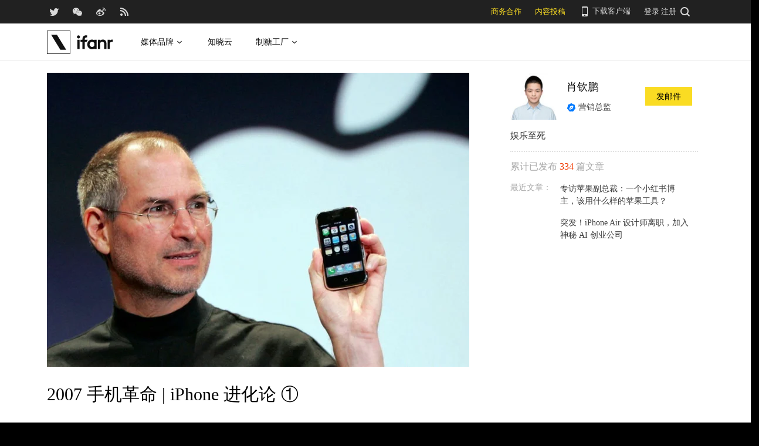

--- FILE ---
content_type: text/html; charset=UTF-8
request_url: https://www.ifanr.com/903759
body_size: 19130
content:
<!DOCTYPE html>
<html lang="zh-CN">
<head>
  <meta charset="UTF-8">
  <meta property="og:site_name" content="爱范儿" />
<meta property="og:type" content="article" />
<meta property="og:url" content="https://www.ifanr.com/903759" />
<meta property="og:title" content="2007 手机革命 | iPhone 进化论 ①" />
<meta property="og:image" content="https://s3.ifanr.com/wp-content/uploads/2017/09/img201706301549100-1.jpg" />
<meta name="weibo: article:create_at" content="2017-09-04 21:07:11" />
<meta name="weibo: article:update_at" content="2017-09-06 09:10:04" />
  <meta name="MSSmartTagsPreventParsing" content="true" />
  <meta http-equiv="imagetoolbar" content="no" />
  <meta name="robots" content="all" />
  <meta name="viewport" content="width=device-width, initial-scale=1.0, user-scalable=yes"/>
  <title> 2007 手机革命 | iPhone 进化论 ① | 爱范儿 </title>
  <link rel="shortcut icon" href="https://images.ifanr.cn/wp-content/themes/ifanr-5.0-pc/static/images/favicon.ico" />
  <link rel="dns-prefetch" href="//7tn0u2fl3q-dsn.algolia.net/">
  <link rel="dns-prefetch" href="//at.alicdn.com/">
  <link rel="dns-prefetch" href="//cdn.ifanr.cn/">
  <link rel="dns-prefetch" href="//images.ifanr.cn/">
  <link rel="dns-prefetch" href="//s3.ifanr.com/">
  <link rel="dns-prefetch" href="//sso.ifanr.com/">
  <meta name="theme-color" content="#000">
    <meta property="og:site_name" content="爱范儿" />
  <meta property="og:type" content="article" />
      <meta property="og:url" content="https://www.ifanr.com" />
      <script type="application/ld+json">
  {
    "@context": "http://schema.org",
    "@type": "Article",
    "headline":"每隔一段时间，就会有一个革命性的产品出现，然后改变一切。",
    "mainEntityOfPage": {
      "@type": "WebPage",
      "@id": "https://www.ifanr.com/903759"
    },
    "image": "https://s3.ifanr.com/wp-content/uploads/2017/09/img201706301549100-1.jpg",
    "datePublished": "2017-09-04 21:07:11",
    "dateModified":"2017-09-06 09:10:04",
    "author": {
      "@type": "Person",
      "name":"肖钦鹏"
    },
     "publisher": {
      "@type": "Organization",
      "name": "ifanr",
      "logo": {
        "@type": "ImageObject",
        "url": "https://dl.ifanr.cn/ifanr/ifanr-logo.jpg"
      }
    },
    "description": "每隔一段时间，就会有一个革命性的产品出现，然后改变一切。"
  }
  </script>

  
<!-- BEGIN Metadata added by Add-Meta-Tags WordPress plugin -->
<meta name="description" content="【iPhone 进化论 ①：苹果如何重新定义手机？】每隔一段时间，就会有一个革命性的产品出现，然后改变一切。" />
<meta name="keywords" content="ifanr, 爱范儿, 公司, apple, iphone, 手机, 苹果, 诺基亚, 黑莓, %terms%,apple,苹果,iphone,诺基亚,黑莓,手机" />
<meta property="og:site_name" content="爱范儿" />
<meta property="og:type" content="article" />
<meta property="og:title" content="2007 手机革命 | iPhone 进化论 ①" />
<meta property="og:url" content="https://www.ifanr.com/903759" />
<meta property="og:description" content="【iPhone 进化论 ①：苹果如何重新定义手机？】每隔一段时间，就会有一个革命性的产品出现，然后改变一切。" />
<meta property="og:locale" content="zh_CN" />
<meta property="og:updated_time" content="2017-09-06T09:10:04+00:00" />
<meta property="og:image" content="https://s3.ifanr.com/wp-content/uploads/2017/09/iPhone-2G_04.png" />
<meta property="og:image:secure_url" content="https://s3.ifanr.com/wp-content/uploads/2017/09/iPhone-2G_04.png" />
<meta property="og:image:width" content="1200" />
<meta property="og:image:height" content="1125" />
<meta property="og:image:type" content="image/png" />
<meta property="og:image" content="https://s3.ifanr.com/wp-content/uploads/2017/09/iPhone-2G_05.jpg" />
<meta property="og:image:secure_url" content="https://s3.ifanr.com/wp-content/uploads/2017/09/iPhone-2G_05.jpg" />
<meta property="og:image:width" content="894" />
<meta property="og:image:height" content="440" />
<meta property="og:image:type" content="image/jpeg" />
<meta property="og:image" content="https://s3.ifanr.com/wp-content/uploads/2017/09/iPhone-2G_06.png" />
<meta property="og:image:secure_url" content="https://s3.ifanr.com/wp-content/uploads/2017/09/iPhone-2G_06.png" />
<meta property="og:image:width" content="1908" />
<meta property="og:image:height" content="1362" />
<meta property="og:image:type" content="image/png" />
<meta property="og:image" content="https://s3.ifanr.com/wp-content/uploads/2017/09/iPhone-2G_07.jpg" />
<meta property="og:image:secure_url" content="https://s3.ifanr.com/wp-content/uploads/2017/09/iPhone-2G_07.jpg" />
<meta property="og:image:width" content="720" />
<meta property="og:image:height" content="1074" />
<meta property="og:image:type" content="image/jpeg" />
<meta property="og:image" content="https://s3.ifanr.com/wp-content/uploads/2017/09/iPhone-2G_08.jpg" />
<meta property="og:image:secure_url" content="https://s3.ifanr.com/wp-content/uploads/2017/09/iPhone-2G_08.jpg" />
<meta property="og:image:width" content="720" />
<meta property="og:image:height" content="1074" />
<meta property="og:image:type" content="image/jpeg" />
<meta property="og:image" content="https://s3.ifanr.com/wp-content/uploads/2017/09/P1.gif" />
<meta property="og:image:secure_url" content="https://s3.ifanr.com/wp-content/uploads/2017/09/P1.gif" />
<meta property="og:image:width" content="400" />
<meta property="og:image:height" content="322" />
<meta property="og:image:type" content="image/gif" />
<meta property="og:image" content="https://s3.ifanr.com/wp-content/uploads/2017/09/iPhone-2G_09.jpg" />
<meta property="og:image:secure_url" content="https://s3.ifanr.com/wp-content/uploads/2017/09/iPhone-2G_09.jpg" />
<meta property="og:image:width" content="900" />
<meta property="og:image:height" content="675" />
<meta property="og:image:type" content="image/jpeg" />
<meta property="og:image" content="https://s3.ifanr.com/wp-content/uploads/2017/09/iPhone-2G_10.jpg" />
<meta property="og:image:secure_url" content="https://s3.ifanr.com/wp-content/uploads/2017/09/iPhone-2G_10.jpg" />
<meta property="og:image:width" content="800" />
<meta property="og:image:height" content="600" />
<meta property="og:image:type" content="image/jpeg" />
<meta property="og:image" content="https://s3.ifanr.com/wp-content/uploads/2017/09/iPhone-2G_11.jpg" />
<meta property="og:image:secure_url" content="https://s3.ifanr.com/wp-content/uploads/2017/09/iPhone-2G_11.jpg" />
<meta property="og:image:width" content="1200" />
<meta property="og:image:height" content="675" />
<meta property="og:image:type" content="image/jpeg" />
<meta property="og:image" content="https://s3.ifanr.com/wp-content/uploads/2017/09/iPhone-2G_12.jpg" />
<meta property="og:image:secure_url" content="https://s3.ifanr.com/wp-content/uploads/2017/09/iPhone-2G_12.jpg" />
<meta property="og:image:width" content="720" />
<meta property="og:image:height" content="439" />
<meta property="og:image:type" content="image/jpeg" />
<meta property="og:image" content="https://s3.ifanr.com/wp-content/uploads/2017/09/iPhone-Cover.jpg" />
<meta property="og:image:secure_url" content="https://s3.ifanr.com/wp-content/uploads/2017/09/iPhone-Cover.jpg" />
<meta property="og:image:width" content="1200" />
<meta property="og:image:height" content="750" />
<meta property="og:image:type" content="image/jpeg" />
<meta property="og:image" content="https://s3.ifanr.com/wp-content/uploads/2017/09/iPhone-2G_13.jpg" />
<meta property="og:image:secure_url" content="https://s3.ifanr.com/wp-content/uploads/2017/09/iPhone-2G_13.jpg" />
<meta property="og:image:width" content="1200" />
<meta property="og:image:height" content="800" />
<meta property="og:image:type" content="image/jpeg" />
<meta property="og:image" content="https://s3.ifanr.com/wp-content/uploads/2017/09/img201706301549100-1.jpg" />
<meta property="og:image:secure_url" content="https://s3.ifanr.com/wp-content/uploads/2017/09/img201706301549100-1.jpg" />
<meta property="og:image:width" content="1024" />
<meta property="og:image:height" content="713" />
<meta property="og:image:type" content="image/jpeg" />
<meta property="article:published_time" content="2017-09-04T21:07:11+00:00" />
<meta property="article:modified_time" content="2017-09-06T09:10:04+00:00" />
<meta property="article:author" content="https://www.ifanr.com/author/xiaoqinpeng" />
<meta property="article:publisher" content="https://www.ifanr.com/" />
<meta property="article:section" content="公司" />
<meta property="article:tag" content="ifanr" />
<meta property="article:tag" content="爱范儿" />
<meta property="article:tag" content="公司" />
<meta property="article:tag" content="apple" />
<meta property="article:tag" content="iphone" />
<meta property="article:tag" content="手机" />
<meta property="article:tag" content="苹果" />
<meta property="article:tag" content="诺基亚" />
<meta property="article:tag" content="黑莓" />
<meta property="article:tag" content="%terms%" />
<meta property="article:tag" content="apple" />
<meta property="article:tag" content="苹果" />
<meta property="article:tag" content="iphone" />
<meta property="article:tag" content="诺基亚" />
<meta property="article:tag" content="黑莓" />
<meta property="article:tag" content="手机" />
<meta name="twitter:card" content="summary_large_image" />
<meta name="twitter:site" content="@ifanr" />
<meta name="twitter:title" content="2007 手机革命 | iPhone 进化论 ①" />
<meta name="twitter:description" content="【iPhone 进化论 ①：苹果如何重新定义手机？】每隔一段时间，就会有一个革命性的产品出现，然后改变一切。" />
<meta name="twitter:image:src" content="https://s3.ifanr.com/wp-content/uploads/2017/09/iPhone-2G_04.png" />
<meta name="twitter:image:width" content="1200" />
<meta name="twitter:image:height" content="1125" />
<!-- END Metadata added by Add-Meta-Tags WordPress plugin -->

<link rel='dns-prefetch' href='//images.ifanr.cn' />
<link rel='dns-prefetch' href='//s.w.org' />
<link rel='dns-prefetch' href='//s3.ifanr.com' />
<link rel='stylesheet' id='videojs-css'  href='https://images.ifanr.cn/wp-content/plugins/more-editor-style/editor-function-button-style.css?ver=4.9.9' type='text/css' media='all' />
<link rel='stylesheet' id='doge-style-css'  href='//images.ifanr.cn/wp-content/themes/ifanr-5.0-pc/static/dist/app-85e04f4bc4.min.css?ver=4.9.9' type='text/css' media='all' />
<link rel='stylesheet' id='widgetbuzz-css'  href='//images.ifanr.cn/wp-content/plugins/ifanr-widget-buzz/dist/build/buzz.auto_create_ts_1446046962.css?ver=4.9.9' type='text/css' media='all' />
<link rel='https://api.w.org/' href='https://www.ifanr.com/wp-json/' />
<link rel="EditURI" type="application/rsd+xml" title="RSD" href="https://www.ifanr.com/xmlrpc.php?rsd" />
<link rel="wlwmanifest" type="application/wlwmanifest+xml" href="https://images.ifanr.cn/wp-includes/wlwmanifest.xml" /> 
<link rel='prev' title='微信推出中老年专用小程序，要让科技连接更多群体' href='https://www.ifanr.com/902790' />
<link rel='next' title='在系统安全方面，Android 8.0 做出了一些重要改变' href='https://www.ifanr.com/903926' />
<link rel="canonical" href="https://www.ifanr.com/903759" />
<link rel="alternate" type="application/json+oembed" href="https://www.ifanr.com/wp-json/oembed/1.0/embed?url=https%3A%2F%2Fwww.ifanr.com%2F903759" />
<link rel="alternate" type="text/xml+oembed" href="https://www.ifanr.com/wp-json/oembed/1.0/embed?url=https%3A%2F%2Fwww.ifanr.com%2F903759&#038;format=xml" />
<script type="b7c3fbce6e05bba0ef7e26a2-text/javascript">
/* Try to get out of frames! */
var isAppsoWebsite = /^https?:\/\/(www\.)?ifanr\.com\/app\/?/.test(document.location.href);
if (window.top != window.self && !isAppsoWebsite) {
  window.top.location = self.location.href;
}

var ga = ga || function() {(ga.q = ga.q || []).push(arguments)};

var STATIC_URL = "https://images.ifanr.cn/wp-content/themes/ifanr-5.0-pc/static/";
var POST_DEFAULT_THUMBNAIL_SMALL = "https://images.ifanr.cn/wp-content/themes/ifanr-5.0-pc/static/images/ifanr/article-default-thumbnail-small.jpg";
var POST_DEFAULT_THUMBNAIL_MIDDLE = "https://images.ifanr.cn/wp-content/themes/ifanr-5.0-pc/static/images/ifanr/article-default-thumbnail-middle.jpg";
var IMG_LARGE = "720",
    IMG_MEDIUM = "320",
    IMG_SMALL = "260",
    IMG_XSMALL = "100";
</script>
  

  <script type="b7c3fbce6e05bba0ef7e26a2-text/javascript">
    USER = {};
    USER.SSO_URL_MYACCOUNT = 'https://sso.ifanr.com/myaccount/';
    USER.SSO_URL_LOGIN = 'https://sso.ifanr.com/embed/login/' + '?referer=' + location.origin;
    USER.SSO_URL_REGISTER = 'https://sso.ifanr.com/embed/login/#register' + '?referer=' + location.origin;
    USER.SSO_URL_LOGOUT = '';
    USER.SSO_USER_ACTIVITY = 'https://sso.ifanr.com/myactivity/';

    IFR = {};
    IFR.apiUrl = '/api/v3.0/';
    IFR.staticUrl = "https://images.ifanr.cn/wp-content/themes/ifanr-5.0-pc/static/"
    IFR.slideNum = 3;
    IFR.apiNonce = {
      appkey: 'lI5287M8UyxBI98U2YKq',
      timestamp: '1768678233',
      sign: 'f3642139bd2fb7aa2b9599e04ed39f15'
    };
    IFR.ssoHost = 'https://sso.ifanr.com/';

    IFR.COLLECTION_LOAD_MORE_URL = '';

      </script>

  

</head>

<body class="post-template-default single single-post postid-903759 single-format-standard" data-component="TextClamp">
  <div class="page-body">

        <div id="progress-bar"><div class="white"></div><div class="red"></div></div>

    <div class="sidebar-drawer-menu-overlay js-drawer-menu-overlay--hide"
    data-component="DrawerMenuOverlay">
  <div class="sidebar-drawer-menu">
    <header class="sidebar-drawer-menu__title menu-wrap-seprator">分类</header>
    <div class="menu-wrap">
      <ul>
                <li class="menu-wrap__item menu-wrap-seprator"><a href="https://www.ifanr.com/category/aigc">AIGC</a></li>
                <li class="menu-wrap__item menu-wrap-seprator"><a href="https://www.ifanr.com/category/cartoon-saloon">Cartoon Saloon</a></li>
                <li class="menu-wrap__item menu-wrap-seprator"><a href="https://www.ifanr.com/category/ces2018">CES 2018</a></li>
                <li class="menu-wrap__item menu-wrap-seprator"><a href="https://www.ifanr.com/category/cesaisa">CES Asia</a></li>
                <li class="menu-wrap__item menu-wrap-seprator"><a href="https://www.ifanr.com/category/ces2019">CES2019</a></li>
                <li class="menu-wrap__item menu-wrap-seprator"><a href="https://www.ifanr.com/category/ifanq">ifanQ</a></li>
                <li class="menu-wrap__item menu-wrap-seprator"><a href="https://www.ifanr.com/category/top-rank">ifanRank</a></li>
                <li class="menu-wrap__item menu-wrap-seprator"><a href="https://www.ifanr.com/category/ifanrank">ifanrank</a></li>
                <li class="menu-wrap__item menu-wrap-seprator"><a href="https://www.ifanr.com/category/top-rank/ifanrank-top-rank">ifanRank</a></li>
                <li class="menu-wrap__item menu-wrap-seprator"><a href="https://www.ifanr.com/category/ifanrank-2018">ifanRank 2018</a></li>
                <li class="menu-wrap__item menu-wrap-seprator"><a href="https://www.ifanr.com/category/mindtalk">MindTalk</a></li>
                <li class="menu-wrap__item menu-wrap-seprator"><a href="https://www.ifanr.com/category/mwc-2018">MWC 2018</a></li>
                <li class="menu-wrap__item menu-wrap-seprator"><a href="https://www.ifanr.com/category/interviews">专访</a></li>
                <li class="menu-wrap__item menu-wrap-seprator"><a href="https://www.ifanr.com/category/product">产品</a></li>
                <li class="menu-wrap__item menu-wrap-seprator"><a href="https://www.ifanr.com/category/people">人物</a></li>
                <li class="menu-wrap__item menu-wrap-seprator"><a href="https://www.ifanr.com/category/business">公司</a></li>
                <li class="menu-wrap__item menu-wrap-seprator"><a href="https://www.ifanr.com/category/candysign">制糖工厂</a></li>
                <li class="menu-wrap__item menu-wrap-seprator"><a href="https://www.ifanr.com/category/%e5%95%86%e4%b8%9a">商业</a></li>
                <li class="menu-wrap__item menu-wrap-seprator"><a href="https://www.ifanr.com/category/%e5%9b%be%e8%ae%b0">图记</a></li>
                <li class="menu-wrap__item menu-wrap-seprator"><a href="https://www.ifanr.com/category/%e5%a5%bd%e8%8e%b1%e5%9d%9e">好莱坞</a></li>
                <li class="menu-wrap__item menu-wrap-seprator"><a href="https://www.ifanr.com/category/%e5%b0%8f%e7%a8%8b%e5%ba%8f">小程序</a></li>
                <li class="menu-wrap__item menu-wrap-seprator"><a href="https://www.ifanr.com/category/%e5%b9%bf%e5%91%8a">广告</a></li>
                <li class="menu-wrap__item menu-wrap-seprator"><a href="https://www.ifanr.com/category/%e6%96%87%e5%a8%b1">文娱</a></li>
                <li class="menu-wrap__item menu-wrap-seprator"><a href="https://www.ifanr.com/category/innovation">新创</a></li>
                <li class="menu-wrap__item menu-wrap-seprator"><a href="https://www.ifanr.com/category/%e6%96%b0%e6%b6%88%e8%b4%b9">新消费</a></li>
                <li class="menu-wrap__item menu-wrap-seprator"><a href="https://www.ifanr.com/category/ifanrnews">早报</a></li>
                <li class="menu-wrap__item menu-wrap-seprator"><a href="https://www.ifanr.com/category/evaluation">模范评测</a></li>
                <li class="menu-wrap__item menu-wrap-seprator"><a href="https://www.ifanr.com/category/%e6%b1%bd%e8%bd%a6">汽车</a></li>
                <li class="menu-wrap__item menu-wrap-seprator"><a href="https://www.ifanr.com/category/game-special">游戏</a></li>
                <li class="menu-wrap__item menu-wrap-seprator"><a href="https://www.ifanr.com/category/ifanr">爱范儿</a></li>
                <li class="menu-wrap__item menu-wrap-seprator"><a href="https://www.ifanr.com/category/special">特稿</a></li>
                <li class="menu-wrap__item menu-wrap-seprator"><a href="https://www.ifanr.com/category/life">生活</a></li>
                <li class="menu-wrap__item menu-wrap-seprator"><a href="https://www.ifanr.com/category/%e7%a1%ac%e4%bb%b6">硬件</a></li>
                <li class="menu-wrap__item menu-wrap-seprator"><a href="https://www.ifanr.com/category/tangzhi">糖纸</a></li>
                <li class="menu-wrap__item menu-wrap-seprator"><a href="https://www.ifanr.com/category/tangzhi-evaluation">糖纸众测</a></li>
                <li class="menu-wrap__item menu-wrap-seprator"><a href="https://www.ifanr.com/category/%e8%8c%83%e8%af%84">范评</a></li>
                <li class="menu-wrap__item menu-wrap-seprator"><a href="https://www.ifanr.com/category/intelligentcar">董车会</a></li>
                <li class="menu-wrap__item menu-wrap-seprator"><a href="https://www.ifanr.com/video">视频</a></li>
                <li class="menu-wrap__item menu-wrap-seprator"><a href="https://www.ifanr.com/category/%e8%ae%be%e8%ae%a1">设计</a></li>
                <li class="menu-wrap__item menu-wrap-seprator"><a href="https://www.ifanr.com/category/review">评测</a></li>
                <li class="menu-wrap__item menu-wrap-seprator"><a href="https://www.ifanr.com/category/%e8%bd%af%e4%bb%b6">软件</a></li>
                <li class="menu-wrap__item menu-wrap-seprator"><a href="https://www.ifanr.com/category/future">近未来</a></li>
              </ul>
            <div class="special-section">
              </div>
    </div>
  </div>
</div>
          <header class="c-global-header" data-component="Navbar" role="navigation" aria-label="网站导航">
      <div class="c-header-sns" data-component="UserPanel">
  <div class="c-header-sns__wrapper">
    <div class="c-header-sns__icons">
      <a class="ifanrx ifanrx-twitter1"
         href="https://x.com/ifanr"
         aria-label="爱范儿官方 Twitter"
         ga-bind="click" ga-action="Clicktwitter" ga-category="ArticlePage_Topbar" ga-label="TwitterButton"></a>
      <a class="ifanrx ifanrx-wechat1"
         href="https://www.ifanr.com/weixin"
         aria-label="爱范儿官方微信"
         ga-bind="click" ga-action="ClickWeChat" ga-category="ArticlePage_Topbar" ga-label="WeChatButton"></a>
      <a class="ifanrx ifanrx-weibo1"
         href="http://weibo.com/ifanr"
         aria-label="爱范儿官方微博"
         ga-bind="click" ga-action="ClickWeibo" ga-category="ArticlePage_Topbar" ga-label="WeiboButton"></a>
      <a class="ifanrx ifanrx-rss1"
         href="https://www.ifanr.com/feed"
         aria-label="爱范儿 RSS"
         ga-bind="click" ga-action="ClicktRss" ga-category="ArticlePage_Topbar" ga-label="RssButton"></a>
    </div>
    <div class="c-header-sns__about">
      <a class="c-header-navbar__cooperation" href="https://www.ifanr.com/adinfo" ga-category="ArticlePage_Topbar"
         ga-bind="click" ga-category="Bar" ga-action="Cooperation">商务合作</a>
      <a class="c-header-navbar__report" href="https://www.ifanr.com/about/contribute/" ga-category="ArticlePage_Topbar"
         ga-bind="click" ga-category="Bar" ga-action="Report">内容投稿</a>
      <div class="c-header-sns__about--hover" href="javascript:;">
        <a href="/ifanr-app-download/" target="_blank" ga-category="ArticlePage_Topbar" ga-bind="click">
          <i class="ifanrx ifanrx-phone icon-phone"></i>
          下载客户端
        </a>
        <div class="c-download-client o-navbar-tooltip" ga-bind="hover" ga-action="" ga-category="ArticlePage_Topbar">
          <img src="https://images.ifanr.cn/wp-content/themes/ifanr-5.0-pc/static/images/ifanr-app.png" alt="下载客户端">
          <div class="o-navbar-tooltip__spliter"></div>
          <img src="https://images.ifanr.cn/wp-content/themes/ifanr-5.0-pc/static/images/ifanr/ifanr-nav-logo.svg" alt="爱范儿 logo">
        </div>
      </div>
      <ul class="c-global-navbar__user c-user-bar" data-component="SSOUser">
        <li class="js-navbar-user-unauthenticated c-user-bar__unauthenticated">
          <div class="c-global-navbar-login js-button-login" ga-bind="click" ga-category="Login" ga-action="ClickLogin"
             ga-label="LoginButton" role="link" aria-label="登录">登录</div>
        </li>
        <li class="js-navbar-user-unauthenticated c-user-bar__unauthenticated">
          <div class="c-global-navbar-login js-button-register" ga-bind="click" ga-category="ArticlePage_Topbar"
             ga-action="ToSign-up" ga-label="Sign-upButton" role="link" aria-label="注册">注册</div>
        </li>
        <li class="js-navbar-user-authenticated c-user-bar__authenticated is-hidden">
          <img class="js-user-avatar c-user-bar__avatar" src="" ga-bind="click" ga-category="ArticlePage_Topbar"
               ga-action="Profile" ga-label="enter">
        </li>
        <div class="user-panel hidden">
  <div class="user-card">
    <div class="user-info">
      <img class="user-info__avatar" src="#" alt="" ga-bind="click" ga-category="Head" ga-action="Profile" ga-label="avator">
      <div class="user-info__nickname-email">
        <span class="user-info__nickname"></span>
        <span class="user-info__email"></span>
      </div>
      <a href="https://sso.ifanr.com/myaccount/" target="_blank" class="cover-block">
      
      </a>
    </div>
    <ul class="user-nav">
      <li><a href="https://sso.ifanr.com/myactivity/" ga-bind="click" ga-category="Head" ga-action="Profile" ga-label="myrecent" target="_blank">我的动态</a></li>
      <li><a href="https://sso.ifanr.com/mymessage/" ga-bind="click" ga-category="Head" ga-action="Profile" ga-label="notice" target="_blank">消息中心<span class="notification-count"></span></a></li>
      <li><a href="https://sso.ifanr.com/mycollection/" ga-bind="click" ga-category="Head" ga-action="Profile" ga-label="mycollection" target="_blank">我的收藏</a></li>
      <li><a href="https://sso.ifanr.com/myaccount/" ga-bind="click" ga-category="Head" ga-action="Profile" ga-label="mysetting" target="_blank">账户设置</a></li>
    </ul>
    <a href="https://sso.ifanr.com/logout/" class="user-card__logout-link" ga-bind="click" ga-category="Head" ga-action="Profile" ga-label="logout">退出登录</a>
  </div>
</div>      </ul>
      <div class="c-header-navbar__search">
        <a href="javascript:;" aria-label="搜索">
          <i class="js-navbar-search-btn ifanrx ifanrx-search" ga-bind="click" ga-category="ArticlePage_Topbar"
             ga-action="search" ga-label="searchbutton"></i>
        </a>
      </div>
    </div>
  </div>
</div>

  
      <div class="c-header-navbar c-header-navbar__white" data-component="Navbar">
  <div class="c-header-navbar__content" role="navigation" aria-label="网站导航">
    <div class="c-header-navbar－content__left">
      <a href="https://www.ifanr.com/" ga-bind="click" ga-category="ArticlePage_Header" ga-action="Clickifanr" ga-label="ifanr Button" aria-label="返回首页">
        <img class="c-header-navbar__logo" src="https://images.ifanr.cn/wp-content/themes/ifanr-5.0-pc/static/images/ifanr/ifanr-white-logo.svg" alt="爱范儿 LOGO">
      </a>
      <ul class="c-header-navigation">
        <li class="c-header-navigation__item" style="cursor: default">
          媒体品牌
          <img class="c-header-navigation__item-arrow" src="https://images.ifanr.cn/wp-content/themes/ifanr-5.0-pc/static/images/navbar-arrow-dark.svg" />
          <div class="c-header-navigation__item-panel-box" style="width: 1120px; left: -160px">
            <div class="c-header-navigation__item-panel">
              <div class="c-qrcode-box">
                <img class="c-qrcode-box__img" src="https://images.ifanr.cn/wp-content/themes/ifanr-5.0-pc/static/images/qrcode/ifanr.png" />
                <div class="c-qrcode-box__brand">爱范儿</div>
                <div class="c-qrcode-box__description">关注明日产品的数字潮牌</div>
              </div>
              <div class="c-qrcode-box">
                <img class="c-qrcode-box__img" src="https://images.ifanr.cn/wp-content/themes/ifanr-5.0-pc/static/images/qrcode/appso.png" />
                <div class="c-qrcode-box__brand">APPSO</div>
                <div class="c-qrcode-box__description">先进工具，先知先行，AIGC 的灵感指南</div>
              </div>
              <div class="c-qrcode-box">
                <img class="c-qrcode-box__img" src="https://images.ifanr.cn/wp-content/themes/ifanr-5.0-pc/static/images/qrcode/dongchehui.png" />
                <div class="c-qrcode-box__brand">董车会</div>
                <div class="c-qrcode-box__description">造车新时代，明日出行家</div>
              </div>
              <div class="c-qrcode-box">
                <img class="c-qrcode-box__img" src="https://images.ifanr.cn/wp-content/themes/ifanr-5.0-pc/static/images/qrcode/coolbuy.png" />
                <div class="c-qrcode-box__brand">玩物志</div>
                <div class="c-qrcode-box__description">探索城市新生活方式，做你的明日生活指南</div>
              </div>
            </div>
          </div>
        </li>
        <li class="c-header-navigation__item">
          <a href="https://cloud.minapp.com/?utm_source=ifanr&utm_medium=navigation" target="_blank" ga-bind="click" ga-category="MainPage_Header" ga-action="ClickCloudminapp" ga-label="CloudMinapp Button">知晓云</a>
        </li>
        <li class="c-header-navigation__item" style="cursor: default">
          制糖工厂
          <img class="c-header-navigation__item-arrow" src="https://images.ifanr.cn/wp-content/themes/ifanr-5.0-pc/static/images/navbar-arrow-dark.svg" />
          <div class="c-header-navigation__item-panel-box" style="width: 374px; left: -20px">
            <div class="c-header-navigation__item-panel" style="bottom: 45px">
              <div class="c-candysign-box">
                <div>
                  <img class="c-candysign-box__logo" src="https://images.ifanr.cn/wp-content/themes/ifanr-5.0-pc/static/images/navbar-candysign-logo.svg" />
                  <span>扫描小程序码，了解更多</span>
                  <img class="c-candysign-box__arrow" src="https://images.ifanr.cn/wp-content/themes/ifanr-5.0-pc/static/images/navbar-candysign-arrow.svg" />
                </div>
                <img class="c-candysign-box__qrcode" src="https://images.ifanr.cn/wp-content/themes/ifanr-5.0-pc/static/images/qrcode/candysign.png" />
              </div>
            </div>
          </div>
        </li>
      </ul>
    </div>
  </div>
</div>
  
  <div class="c-content-search c-content-search_modal" data-component="Search" role="search" aria-label="搜索">
  <div class="c-content-search__input">
    <i class="c-content-search__close ifanrx ifanrx-guanbi-sousuolan js-search-close-btn"></i>
    <input class="js-modal-search-input" type="input" name="" placeholder="请输入关键字" data-query="">
    <i class="c-content-search__search ifanrx ifanrx-sousuo-sousuolan js-modal-search-btn" href=""></i>
  </div>
  <div class="clearfix c-content-search__empty-box is-hidden js-search-empty">
    <div class="c-content-hot__search">
      <div class="c-content-hot__label">热门搜索</div>
        <ul class="c-header-search__hot-word">
        </ul>
    </div>
      </div>
  <div class="c-content-search__result js-search-result is-hidden" role="list" aria-label="搜索结果">
      <p class="c-content-search-result__title">为您查询到 <span class="js-search-result-count"></span> 篇文章</p>
      <ul class="js-search-result-list"></ul>
      <button class="c-search-load-more js-search-load-more">加载更多</button>
  </div>
  <div class="c-content-search__loading js-search-loading"></div>
</div></header>    
      <div class="o-single-wrapper ">
    <div class="o-single" data-category="公司">
      <div class="o-single-content" id="article-content-wrapper">
        <div class="o-single-content__body o-single-content__body--main">
                    <div id="article-header" class="o-single-content__header">
            <img src="https://s3.ifanr.com/wp-content/uploads/2017/09/img201706301549100-1.jpg!720" alt="" width="100%">
          </div>
                    <div class="o-single-content__body c-single-normal__header" id="content-meta-header">
            <div class="o-single-normal-content">
              <h1 class="c-single-normal__title">2007 手机革命 | iPhone 进化论 ①</h1>
            </div>
          </div>
          <div class="o-single-content__body__content">
              <div id="ArticleContentMeta" data-component="ArticleContentMeta">
  <div class="c-meta-share__left">
    <div class="c-article-header-meta" role="group" aria-label="文章信息">
      <a class="text-link" href="https://www.ifanr.com/category/business" ga-bind="click" ga-action="ClickCategory" ga-category="ArticlePage_Category" ga-label="ArticlePage_CategoryButton" target="_blank" aria-label="文章分类">
        <p class="c-article-header-meta__category">公司</p>
      </a>
      <p class="c-article-header-meta__time"
         data-timestamp="1504530431" aria-label="发布时间">2017-09-04 21:07</p>
    </div>
  </div>
  <div class="c-meta-share__right">
    <aside>
      <div class="c-article-count" data-post-id="903759"><p class="js-placeholder-comments-counter"> - </p> 评论</div>
      <div
          class="c-social-bar c-social-bar--horizontal c-social-bar--circle c-social-bar--sqaured c-single-video-share-bar__medias"
          data-component="SocialBar"
          data-post-id="903759">
        <button class="c-social-bar__icon c-social-bar__icon--comment js-goto-comments" aria-label="查看评论"></button>

        <div class="social-bar--horizontal_divider"></div>

        <a class="c-social-bar__icon c-social-bar__icon--weibo" ga-bind="click" ga-category="SharePage_Top" ga-action="ClickShareLinkButton" ga-label="T_WeiboButton"
           href="http://v.t.sina.com.cn/share/share.php?url=https://www.ifanr.com/903759&title=2007 手机革命 | iPhone 进化论 ①" target="_blank" rel="nofollow noopener noreferrer" aria-label="分享到微博"></a>
        <div class="c-social-bar__icon c-social-bar__icon--wechat" ga-bind="hover" ga-category="SharePage_Top" ga-action="ClickShareLinkButton" ga-label="T_WechatButton">
          <div class="c-social-bar__icon--wechat__qrcode c-popup-qrcode">
            <div class="c-popup-qrcode__title">分享到微信</div>
            <div class="js-qrcode" data-qrcode-class="c-popup-qrcode__image"></div>
            <div class="c-popup-qrcode__hint">使用微信扫码将网页分享到微信</div>
          </div>
        </div>
        <a class="c-social-bar__icon c-social-bar__icon--twitter" ga-bind="click" ga-category="SharePage_Top" ga-action="ClickShareLinkButton" ga-label="T_TwitterButton"
           href="https://twitter.com/intent/tweet?button_hashtag=ifanr&text=2007 手机革命 | iPhone 进化论 ①&url=https://www.ifanr.com/903759"
           target="_blank" rel="nofollow noopener noreferrer" aria-label="分享到 Twitter"></a>
        <a class="c-social-bar__icon c-social-bar__icon--linkedin" ga-bind="click" ga-category="SharePage_Top" ga-action="ClickShareLinkButton" ga-label="T_LinkedinButton"
           href="https://www.linkedin.com/shareArticle?title=2007 手机革命 | iPhone 进化论 ①&url=https://www.ifanr.com/903759&summary=&source=ifanr"
           target="_blank" rel="nofollow noopener noreferrer" aria-label="分享到 LinkedIn"></a>
      </div>
    </aside>
  </div>
</div>
          </div>
            
<article class="o-single-content__body__content c-article-content s-single-article js-article">
  
<blockquote><p><strong>新 iPhone 发布在即，这也是 iPhone 发布的第十个年头。这十年来，手机市场发生了翻天覆地的变化，唯有 iPhone 在不断进化，一直立于不败之地。iPhone 究竟有什么魅力，能支撑起市值超过 8400 亿美金的苹果？</strong></p>
<p>&nbsp;</p>
<p><strong>爱范儿（微信号：ifanr）选取了历代 iPhone 中的代表，希望通过这一系列回顾，带你一起探寻 iPhone 十年来的进化轨迹。</strong></p></blockquote>
<p><img class="aligncenter wp-image-903836 size-full" src="https://s3.ifanr.com/wp-content/uploads/2017/09/iPhone-2G_12.jpg!720" width="720" height="439" srcset="https://s3.ifanr.com/wp-content/uploads/2017/09/iPhone-2G_12.jpg!720 720w, https://s3.ifanr.com/wp-content/uploads/2017/09/iPhone-2G_12-360x220.jpg 360w" sizes="(max-width: 720px) 100vw, 720px" /></p>
<p>还记得第一次见到 iPhone 是什么时候吗？</p>
<p>我第一次见到 iPhone 的时候还在上初中，当时国内某本数码杂志上有过寥寥数页的介绍，草草翻完之后，我对智能手机有了全新的认识：</p>
<blockquote><p>iPhone 居然会根据环境自动调节屏幕亮度，太™智能了！</p></blockquote>
<p>同学一脸不屑地 diss 我：</p>
<blockquote><p>苹果？那个做 MP3 的？要我就买诺基亚 N95！</p></blockquote>
<p>2007 年，有一部双侧滑盖手机不知道是多少中学生的梦想。触控屏的体验太糟糕了，以致于没多人相信 iPhone 能做出一部体验优秀的触屏手机。<a href="https://techcrunch.com/2007/06/07/the-futurist-we-predict-the-iphone-will-bomb/">著名科技媒体 TechCrunch 当时评论道</a>：</p>
<blockquote><p>拿虚拟键盘发短讯、写邮件就像在用拨盘电话一样。如果当有人因为选择 iPhone、放弃黑莓而感到后悔时，请不要太惊讶，因为他们每天在路上都要多花一个钟头来打字。</p></blockquote>
<p><img class="aligncenter wp-image-903779 size-full" src="https://s3.ifanr.com/wp-content/uploads/2017/09/iPhone-2G_04.png!720" width="1200" height="1125" srcset="https://s3.ifanr.com/wp-content/uploads/2017/09/iPhone-2G_04.png!720 1200w, https://s3.ifanr.com/wp-content/uploads/2017/09/iPhone-2G_04-360x338.png 360w, https://s3.ifanr.com/wp-content/uploads/2017/09/iPhone-2G_04-768x720.png 768w, https://s3.ifanr.com/wp-content/uploads/2017/09/iPhone-2G_04-1024x960.png 1024w" sizes="(max-width: 1200px) 100vw, 1200px" /></p>
<p style="text-align: center;">（iPhone 初代与它同期的对手们，图片来源：<a href="http://www.gsmarena.com/results.php3?nYearMin=2006&amp;nYearMax=2007&amp;nPriceMin=200&amp;nPriceMax=450">Gsmarena</a>）</p>
<p>就连苹果，一开始也不想做触屏手机。</p>
<p>当时苹果内部有两套解决方案，一套是由「iPod 之父」托尼·法戴尔（Tony Fadell）操刀的 iPhone P1，主要是通过实体滚轮进行操控；另一套方案则是前苹果高级副总裁斯科特·福斯托尔（Scott Forstall）领导，他选择了新颖的「全触屏」作为交互手段——经过激烈的斗争之后，这场苹果公司的「内战」最终以 P2 的胜利而告终。</p>
<p>2017 年初，爆料人<a href="http://sonnydickson.com/2017/01/06/the-ipod-based-interface-that-lost-out-to-ios-for-the-iphone/">桑尼·迪克森（Sonny Dickson）</a>演示了一段 iPhone P1 的工程机录像，要是 iPhone 采用滚轮式操作的话，大概是这样的：</p>
<p><img class="aligncenter wp-image-903784 size-full" src="https://s3.ifanr.com/wp-content/uploads/2017/09/P1.gif" width="400" height="322" srcset="https://s3.ifanr.com/wp-content/uploads/2017/09/P1.gif 400w, https://s3.ifanr.com/wp-content/uploads/2017/09/P1-360x290.gif 360w" sizes="(max-width: 400px) 100vw, 400px" /></p>
<p style="text-align: center;">（初代 iPhone 的滚轮模式操作，图片来源：<a href="https://www.youtube.com/watch?v=0eJZH-nkKP8">YouTube</a>）</p>
<p>没有人想要一部这么难用的 iPhone 吧？</p>
<blockquote><p>想详细了解 iPhone 是怎么诞生的？关注<strong>爱范儿（微信号：ifanr）</strong>，回复<strong>「诞生记」</strong>，获取更多 iPhone 开发内幕</p></blockquote>
<p>2007 年 1 月 9 日，乔布斯带着还有一大堆 Bug 没解决的 iPhone 召开了盛大的发布会。</p>
<p>在此之前，他已经整整练习了五天，每一天 iPhone 都会出现各种各样的 Bug，不是断网就是死机，甚至直接关机黑屏——如果不按照既定的流程操作，iPhone 就会出现问题，<a href="http://www.nytimes.com/2013/10/06/magazine/and-then-steve-said-let-there-be-an-iphone.html?pagewanted=all">当时的情况非常糟糕</a>：</p>
<blockquote><p>iPhone 可以播放歌曲或者视频的一部分，但要完整播放的话，系统就会崩溃。如果你先发电子邮件再上网，那么没有问题，但如果你反过来操作，iPhone 可能就无法运行。经过几个小时的测试，iPhone 工程师们终于找到所谓的「黄金之路」，只要通过一组特定的任务、按顺序去执行操作，那么 iPhone 看起来就像是一部能够正常运行的手机。</p></blockquote>
<p>真是为台上的乔布斯捏一把汗。</p>
<p><img class="aligncenter wp-image-903812 size-full" src="https://s3.ifanr.com/wp-content/uploads/2017/09/iPhone-2G_09.jpg!720" width="900" height="675" srcset="https://s3.ifanr.com/wp-content/uploads/2017/09/iPhone-2G_09.jpg!720 900w, https://s3.ifanr.com/wp-content/uploads/2017/09/iPhone-2G_09-360x270.jpg 360w, https://s3.ifanr.com/wp-content/uploads/2017/09/iPhone-2G_09-768x576.jpg 768w" sizes="(max-width: 900px) 100vw, 900px" /></p>
<p style="text-align: center;">（图片来源：<a href="http://www.businessinsider.com/apple-is-losing-its-focus-again-steve-jobs-2016-12">Business Insider</a>）</p>
<p>与以往的苹果产品一样，初代 iPhone 第一眼打动你的，还是设计。</p>
<p>iPhone 的前面板只有一颗 Home 键，其他操作几乎全靠触屏完成，这就要求触屏需要有灵敏的性能。当时 iPhone 采用了德国 Balda 的触控屏，那是世界上为数不多能够供应高性能小型触控屏的供应商，上面覆盖了来自美国康宁的保护玻璃——在 iPhone 之前，康宁的钢化玻璃主要是用于汽车的挡风玻璃上。</p>
<p>初代 iPhone 背壳的主要材质是铝合金拼接塑料，同时期大部分手机都采用工程塑料作为机身材质，金属背壳能够很好地提升 iPhone 的质感。事实上，苹果一直致力于尝试各种材质，十年来，塑料、玻璃、金属轮番出现在历代 iPhone 当中，每一次苹果都能玩出花来。</p>
<p><img class="aligncenter wp-image-903813 size-full" src="https://s3.ifanr.com/wp-content/uploads/2017/09/iPhone-2G_10.jpg!720" width="800" height="600" srcset="https://s3.ifanr.com/wp-content/uploads/2017/09/iPhone-2G_10.jpg!720 800w, https://s3.ifanr.com/wp-content/uploads/2017/09/iPhone-2G_10-360x270.jpg 360w, https://s3.ifanr.com/wp-content/uploads/2017/09/iPhone-2G_10-768x576.jpg 768w" sizes="(max-width: 800px) 100vw, 800px" /></p>
<p style="text-align: center;">（iPhone 拆解，图片来源：<a href="https://www.ifixit.com/Teardown/iPhone+1st+Generation+Teardown/599">iFixit</a>）</p>
<p>iPhone 超前的产品设计，连黑莓创始人<a href="https://www.theverge.com/2012/2/21/2789676/rim-blackberry-mike-lazaridis-jim-balsillie-lost-empire">迈克·拉扎里迪斯（Mike Lazaridis）</a>都看不懂：</p>
<blockquote><p>并不是每个人都能适应在一块玻璃上打字，每台笔记本电脑、每部手机都会有一个实体键盘。我认为我们的设计给我们带来了更多的优势。</p></blockquote>
<p>从硬件上看，2007 年的初代 iPhone 确实没什么优势——不支持 3G 网络，没有 GPS，主摄像头只有可怜 200 万像素，跟最新的 iPhone 7 Plus 比较一下，你就知道这十年来苹果在拍照上有多努力了：</p>
<p><img class="aligncenter wp-image-903782 size-full" src="https://s3.ifanr.com/wp-content/uploads/2017/09/iPhone-2G_07.jpg!720" width="720" height="1074" srcset="https://s3.ifanr.com/wp-content/uploads/2017/09/iPhone-2G_07.jpg!720 720w, https://s3.ifanr.com/wp-content/uploads/2017/09/iPhone-2G_07-360x537.jpg 360w, https://s3.ifanr.com/wp-content/uploads/2017/09/iPhone-2G_07-686x1024.jpg 686w" sizes="(max-width: 720px) 100vw, 720px" /></p>
<p><img class="aligncenter wp-image-903783 size-full" src="https://s3.ifanr.com/wp-content/uploads/2017/09/iPhone-2G_08.jpg!720" width="720" height="1074" srcset="https://s3.ifanr.com/wp-content/uploads/2017/09/iPhone-2G_08.jpg!720 720w, https://s3.ifanr.com/wp-content/uploads/2017/09/iPhone-2G_08-360x537.jpg 360w, https://s3.ifanr.com/wp-content/uploads/2017/09/iPhone-2G_08-686x1024.jpg 686w" sizes="(max-width: 720px) 100vw, 720px" /></p>
<p style="text-align: center;">（iPhone 拍照对比 iPhone 7 Plus，图片来源：<a href="https://www.theverge.com/tldr/2016/9/14/12917512/original-iphone-camera-vs-iphone-7-photo-comparison">The Verge</a>）</p>
<p>这也难怪当时手机市场的老大微软和诺基亚会不屑一顾。</p>
<p>2007 年 4 月，在时任微软 CEO <a href="http://arstechnica.com/information-technology/2007/04/ballmer-says-iphone-has-no-chance-to-gain-significant-market-share/">史蒂夫·鲍尔默（Steve Ballmer）</a>看来，iPhone 只是一个小众玩物：</p>
<blockquote><p>iPhone 根本没有机会能够获取大量的市场份额，没有机会。这只是一个 500 美元的补贴项目，他们可能会赚很多钱，但如果你把眼光聚焦在 13 亿的手机市场上，我更希望能够把我们的软件运行在那些 60%、70%、80% 的设备上，而不是 2% 或 3% 像苹果可能推出的设备那样。</p></blockquote>
<p>对于那时候的微软来说，少数人喜欢的 iPhone 并不能帮他们卖出更多的软件，因此也就不具备更高的价值。</p>
<p><img class="aligncenter wp-image-903849 size-full" src="https://s3.ifanr.com/wp-content/uploads/2017/09/iPhone-2G_13.jpg!720" width="1200" height="800" srcset="https://s3.ifanr.com/wp-content/uploads/2017/09/iPhone-2G_13.jpg!720 1200w, https://s3.ifanr.com/wp-content/uploads/2017/09/iPhone-2G_13-360x240.jpg 360w, https://s3.ifanr.com/wp-content/uploads/2017/09/iPhone-2G_13-768x512.jpg 768w, https://s3.ifanr.com/wp-content/uploads/2017/09/iPhone-2G_13-1024x683.jpg 1024w" sizes="(max-width: 1200px) 100vw, 1200px" /></p>
<p style="text-align: center;">（图片来源：<a href="https://cdn.vox-cdn.com/thumbor/V9hyXZzeZ4RjBuESl2hrCDCotSo=/2x0:1016x676/1200x800/filters:focal(2x0:1016x676)/cdn.vox-cdn.com/uploads/chorus_image/image/43538094/officemobilefree1_1020.0.0.jpg" rel="lightbox[903759]">The Verge</a>）</p>
<p>不过，手机巨头诺基亚可不这么想，事实上，诺基亚内部已经有人意识到 iPhone 蕴含着巨大的潜力。早在 2004 年，诺基亚就认为智能手机将会是未来发展的方向，并且操作系统将会是核心竞争力。</p>
<p>但是，当诺基亚开始构筑移动操作系统的时候，他们发现美国西海岸的传统计算机行业拥有着巨大的技术优势，前诺基亚董事长的<a href="https://www.bloomberg.com/view/articles/2016-10-18/why-nokia-couldn-t-beat-the-iphone#footnote-1476819104303">约玛·奥利拉（Jorma Ollila）</a>曾在其自传《Against All Odds》中反省道：</p>
<blockquote><p>我们意识到了这个问题，但从某种程度上讲，我们无法接受正在发生的事情，许多大型项目正在进行中，我们正在预测下一季度的销售情况。当时，我们应该更着眼于未来的。</p>
<p>&nbsp;</p>
<p>对一家公司来说，最糟糕的情况是资金耗尽、濒临破产，但比这更糟糕的，或许是巨大的成功。</p></blockquote>
<p><img class="aligncenter wp-image-903825 size-full" src="https://s3.ifanr.com/wp-content/uploads/2017/09/iPhone-2G_11.jpg!720" width="1200" height="675" srcset="https://s3.ifanr.com/wp-content/uploads/2017/09/iPhone-2G_11.jpg!720 1200w, https://s3.ifanr.com/wp-content/uploads/2017/09/iPhone-2G_11-360x203.jpg 360w, https://s3.ifanr.com/wp-content/uploads/2017/09/iPhone-2G_11-768x432.jpg 768w, https://s3.ifanr.com/wp-content/uploads/2017/09/iPhone-2G_11-1024x576.jpg 1024w" sizes="(max-width: 1200px) 100vw, 1200px" /></p>
<p style="text-align: center;">（图片来源：<a href="https://www.ft.com/content/e320c790-7424-11e6-bf48-b372cdb1043a">Financial Times</a>）</p>
<p>如果当时乔布斯选择了滚轮版 iPhone；<br />
如果当时乔布斯在发布会上的演示搞砸了；<br />
如果诺基亚抢在苹果之前发布了革命性的智能手机；<br />
……</p>
<p>别开玩笑了，世上哪有那么多如果，记得一件事就够了——2007 年 1 月 9 日，在 Macworld 大会上，乔布斯穿着三宅一生的定制款黑色圆领羊毛衫、Levi’s 501 蓝色牛仔裤、New Balance 992 运动鞋，喝了一口水，缓缓地揭开了手机革命的大幕：</p>
<blockquote><p>这一天，我已经期待了两年六个月了。每隔一段时间，就会有一个革命性的产品出现，然后改变一切。</p></blockquote>
<p><img class="aligncenter wp-image-903781 size-full" src="https://s3.ifanr.com/wp-content/uploads/2017/09/iPhone-2G_06.png!720" width="1908" height="1362" srcset="https://s3.ifanr.com/wp-content/uploads/2017/09/iPhone-2G_06.png!720 1908w, https://s3.ifanr.com/wp-content/uploads/2017/09/iPhone-2G_06-360x257.png 360w, https://s3.ifanr.com/wp-content/uploads/2017/09/iPhone-2G_06-768x548.png 768w, https://s3.ifanr.com/wp-content/uploads/2017/09/iPhone-2G_06-1024x731.png 1024w" sizes="(max-width: 1908px) 100vw, 1908px" /></p>
<blockquote><p>关注微信公众号<strong>爱范儿（微信号：ifanr）</strong>，后台回复「<strong>8</strong>」，获取最全的 iPhone 8 爆料集锦。</p></blockquote>
<p>题图来源：<a href="http://www.businessinsider.com/apple-is-losing-its-focus-again-steve-jobs-2016-12">Business Insider</a></p>

  </article>
<div id="article-content" class="o-single-content__body__content c-article-meta">
    <div id='tangzhi-card'></div>
    <div class="c-article-tags">
                    <a ga-bind="click" ga-action="ToLabelpage" ga-category="ArticlePage_Label" ga-label="LabelButton" href="https://www.ifanr.com/tags/apple" class="c-article-tags__item">Apple</a>
                    <a ga-bind="click" ga-action="ToLabelpage" ga-category="ArticlePage_Label" ga-label="LabelButton" href="https://www.ifanr.com/tags/iphone" class="c-article-tags__item">iPhone</a>
                    <a ga-bind="click" ga-action="ToLabelpage" ga-category="ArticlePage_Label" ga-label="LabelButton" href="https://www.ifanr.com/tags/%e6%89%8b%e6%9c%ba" class="c-article-tags__item">手机</a>
                    <a ga-bind="click" ga-action="ToLabelpage" ga-category="ArticlePage_Label" ga-label="LabelButton" href="https://www.ifanr.com/tags/%e8%8b%b9%e6%9e%9c" class="c-article-tags__item">苹果</a>
                    <a ga-bind="click" ga-action="ToLabelpage" ga-category="ArticlePage_Label" ga-label="LabelButton" href="https://www.ifanr.com/tags/%e8%af%ba%e5%9f%ba%e4%ba%9a" class="c-article-tags__item">诺基亚</a>
                    <a ga-bind="click" ga-action="ToLabelpage" ga-category="ArticlePage_Label" ga-label="LabelButton" href="https://www.ifanr.com/tags/%e9%bb%91%e8%8e%93" class="c-article-tags__item">黑莓</a>
            </div>
</div>          <div class="o-single-content__body__content">
              <div class="c-article-likes" data-component="ArticleLikes" data-post-id="903759">
  <div class="c-article-share__button" ga-bind="hover" ga-action="HoverShareCard" ga-category="ArticlePage_Share" ga-label="ShareButton">
    <span class="c-article-share__button_word">分享</span>
    <i class="ifanrx ifanrx-dropdown"></i>
    <div class="c-article-share__card">
      <div class="c-article-share__card__left">
        <aside>
          <div class="c-social-bar c-social-bar--vertical c-social-bar--colored c-social-bar--sqaured"
               data-component="SocialBar"
               data-post-id="903759">
            <a class="c-social-bar__icon c-social-bar__icon--weibo" target="_blank" ga-bind="click" ga-category="SharePage_Footer" ga-action="ClickShareLinkButton" ga-label="F_WeiboButton"
              href="http://v.t.sina.com.cn/share/share.php?url=https://www.ifanr.com/903759&title=2007 手机革命 | iPhone 进化论 ①"
              aria-label="分享到微博">
              <span class="c-social-bar__icon_hint">分享到微博</span></a>
            <a class="c-social-bar__icon c-social-bar__icon--twitter" ga-bind="click" ga-category="SharePage_Footer" ga-action="ClickShareLinkButton" ga-label="F_TwitterButton"
              href="https://twitter.com/intent/tweet?button_hashtag=ifanr&text=2007 手机革命 | iPhone 进化论 ①&url=https://www.ifanr.com/903759"
              aria-label="分享到 Twitter">
              <span class="c-social-bar__icon_hint">分享到Twitter</span></a>
            <a class="c-social-bar__icon c-social-bar__icon--linkedin" ga-bind="click" ga-category="SharePage_Footer" ga-action="ClickShareLinkButton" ga-label="F_LinkedinButton"
              href="https://www.linkedin.com/shareArticle?title=2007 手机革命 | iPhone 进化论 ①&url=https://www.ifanr.com/903759&summary=&source=ifanr"
              aria-label="分享到 LinkedIn">
              <span class="c-social-bar__icon_hint">分享到LinkedIn</span></a>
          </div>
        </aside>
      </div>
      <div class="c-article-share__card__right">
        <div class="js-qrcode" data-qrcode-class="c-article-share-qrcode"></div>
        <div class="c-article-share-qrcode__hint">扫一扫分享到微信</div>
      </div>
    </div>
  </div>
  </div>
          </div>
            <div class="o-single-content__body__content">
  <div class="c-jiong c-jiong--block c-jiong-report">
  </div>
</div>
            <div class="o-single-content__body__content c-jiong-bottom">
    </div>          <div class="o-single-content__body__content">
              <div id="article-comments"
     class="c-article-comments "
     data-component="ArticleCommentsComponent"
     data-post-id="903759">

    <div class="c-article-comments-item is-unauthenticated js-article-comments-post-field">
    <div class="c-article-comments-item__info">
      <form class="c-article-comments-form is-unauthenticated js-article-comments-post-form">
        <div class="c-article-comments-form__headline">
          <div class="c-article-comments-form__head">
            <nav class="c-article-comments__nav">
              <div class="c-card-category c-article-comments__headline js-placeholder-comments-text">全部评论 (<span class="js-placeholder-comments-counter">-</span>)</div>
              <span class="c-comment-label">
                <button class="is-active js-comments-sorting" data-comment-sort="rate">最热</button>
                <button class="js-comments-sorting" data-comment-sort="time">最新</button>
              </span>
            </nav>
          </div>
        </div>
        <div class="c-article-comments-form__textarea">
          <input  class="c-article-comments-form__input c-article-comments-form__user"
                  type="email"
                  name="author_email"
                  placeholder="你的邮箱*"
                  required
                  style="display: none;">
          <input  class="c-article-comments-form__input c-article-comments-form__user"
                  type="text"
                  name="author_name"
                  placeholder="你的昵称*"
                  required
                  style="display: none;">
          <div class='c-article-comments-form__input--textarea--box js-publish-comment-box'>
            <img  class="c-article-comments-form-left__avatar js-user-avatar"
              src="https://images.ifanr.cn/wp-content/themes/ifanr-5.0-pc/static/images/default-avatar.jpg"
              alt="">
            <textarea class="c-article-comments-form__input c-article-comments-form__input--textarea"
              name="content"
              placeholder=""
              disabled="true"
              aria-label="你的评论"></textarea>
            <div class="c-article-comments-form__placeholder"><a>登录</a>，参与讨论前请先登录</div>
          </div>
        </div>
        <div class="c-article-comments-form__bottom-wrap">
          <label class="c-article-comments-form__notifier" for="comment-email-notifier">
            <input type="checkbox" id="comment-email-notifier">收到回复邮件通知我</label>
          <button type="button" class="c-article-comments-form__submit js-submit-comment">发表评论</button>
          <div class="c-article-comments-form__toast js-submit-toast"><p>评论在审核通过后将对所有人可见</p></div>
        </div>

        <input type="hidden" name="post_id" value="903759">
        <input type="hidden" name="author_source" value="web" />
        <input type="hidden" name="comment_mail_notify" value="0" />
        <input type="hidden" name="comment_weixin_notify" value="0" />
      </form>
    </div>
  </div>
    <div class="c-article-comments__hint js-comments-hint"> 正在加载中 </div>

  <div class="c-article-comments__body is-hidden js-comments-body">

    <ul class="c-article-comments__list js-comments-list">
          </ul>

    <div class="c-article-comments-item__load-more">

      <button class="c-article-comments__view-all js-comments-show-more">查看更多评论</button>
    </div>
  </div>
</div>
          </div>
          <div class=" o-single-content__body__content">
              <div class="footer-rec-posts" id="footerRecPosts" data-component="FooterRecPosts" data-post-id="903759" role="banner" aria-label="推荐文章">
    <div class="inner-box" id="footer-articles-collection">
        <h3 class="footer-articles-title">推荐文章</h3>
            </div>
</div>          </div>
        </div>
      </div>
      <div class="o-single-aside">
        <div class="o-single-aside__body" data-start-at="#article-header" data-stop-at="#footer" data-sibling="#single-content-wrapper">
            <div class="o-widget c-card-author" role="complementary" aria-label="作者信息">
  <!--<h5 class="c-card-category">作者</h5>-->
  <div class="c-card c-card-author__info">
    <a ga-bind="click" ga-action="ClickToAuthor" ga-category="ArticlePage_sidebar" ga-label="AuthorButton" class="c-card-author__info__avatar" href="https://www.ifanr.com/author/xiaoqinpeng" target="_blank" aria-label="作者主页"><div class="avatar" style="background-image: url(https://s3.ifanr.com/wp-content/uploads/2017/06/IMG_1599.jpg!100)"></div></a>
    <div class="c-card-author__info__contacts">
      <a ga-bind="click" ga-action="ClicktAuthorE-mail" ga-category="ArticlePage_sidebar" ga-label="AuthorE-mailButton" class="c-card-author__contact" href="/cdn-cgi/l/email-protection#d5adbcb4baa4bcbba5b0bbb295bcb3b4bba7fbb6bab8" target="_blank">发邮件</a>
    </div>
    <a ga-bind="click" ga-action="ClickToAuthor" ga-category="ArticlePage_sidebar" ga-label="AuthorButton" class="c-card-author__wrapper" href="https://www.ifanr.com/author/xiaoqinpeng" target="_blank">
      <p class="c-card-author__name">肖钦鹏</p>
                  <p class="c-card-author__position">营销总监</p>
            </a>
  </div>

  <div class="c-card c-card-author__intro">
    <p>娱乐至死</p>
  </div>
  <div class="c-card c-card-author__recent">
    <p class="c-card-author__total">累计已发布 <span class="c-card-author__number">334</span> 篇文章 </p>
    <div class="c-card">
      <span class="c-card-author__recent__article_title ">最近文章：</span>
      <div class="c-card-author__recent__article">
                      <a ga-bind="click" ga-action="ReadAuthorRecentArticle" ga-category="ArticlePage_sidebar" ga-label="AuthorRecentArticle" href="https://www.ifanr.com/1651758" target="_blank">专访苹果副总裁：一个小红书博主，该用什么样的苹果工具？</a>
                      <a ga-bind="click" ga-action="ReadAuthorRecentArticle" ga-category="ArticlePage_sidebar" ga-label="AuthorRecentArticle" href="https://www.ifanr.com/1644856" target="_blank">突发！iPhone Air 设计师离职，加入神秘 AI 创业公司</a>
                </div>
    </div>

  </div>
</div>
<section class="column-widget js-current-column-widget" data-component="CurrentColumnWidget" data-post-id="903759">
  <div class="widget-header">
    <h3><span>本篇来自栏目</span></h3>
  </div>
  <div class="js-column-inject-point">
      </div>
    <a ga-bind="click" ga-category="ArticlePage_sidebar" ga-action="ClickColumn" ga-label="SubscribeButton" class="column-widget-items__item u-block" href="https://www.ifanr.com/ifanr-app-download/" target="_blank">
    <div class="unlock-subscription" >解锁订阅模式，获得更多专属优质内容</div>
  </a>
</section>
        </div>
      </div>
    </div>
  </div>
    <div id="prevNextPostCard" role="navigation" aria-label="文章导航">
    <div ga-bind="click" ga-action="click" ga-category="Domain" ga-label="NextArticle" class="inner-box" style="background-image:url('https://s3.ifanr.com/wp-content/uploads/2017/09/android-oreo.jpg!320')" role="link" aria-label="下一篇：在系统安全方面，Android 8.0 做出了一些重要改变">
    <a href="https://www.ifanr.com/903926">
      <p><span class="prev-next-post-btn">下一篇</span><span class="ifr-relative-time">2017-09-05 00:31</span></p>
      <h3>在系统安全方面，Android 8.0 做出了一些重要改变</h3>
    </a>
  </div>
      <div ga-bind="click" ga-action="click" ga-category="Domain" ga-label="FrontArticle" class="inner-box" style="background-image:url('https://s3.ifanr.com/wp-content/uploads/2017/09/WechatIMG22.png!320')" role="link" aria-label="上一篇：微信推出中老年专用小程序，要让科技连接更多群体">
    <a href="https://www.ifanr.com/902790">
      <p><span class="prev-next-post-btn">上一篇</span><span class="ifr-relative-time">2017-09-04 20:06</span></p>
      <h3>微信推出中老年专用小程序，要让科技连接更多群体</h3>
    </a>
  </div>
  </div>

          <div class="u-clearfix footer-content"></div>
<div class="ifanr-footer" role="contentinfo" aria-label="网站页脚">
  <div class="c-footer" id="footer">
    <div class="o-wrapper">
      <div class="u-clearfix"></div>
      <div class="c-footer__logo">
      </div>
      <div class="c-footer__container">
        <div class="c-footer__navigation" role="navigation" aria-label="品牌信息导航">
          <div>爱范儿，关注明日产品的数字潮牌</div>
          <a href="https://www.ifanr.com" ga-bind="click" ga-category="Footer" ga-action="ClickIfanr"
             ga-label="ifanrButton">爱范儿</a>
          <a href="/app/" ga-bind="click" ga-category="Footer" ga-action="ClickAppSo" ga-label="AppSoButton">AppSo</a>
          <a href="/category/intelligentcar" ga-bind="click" ga-category="Footer" ga-action="ClickTime2Drive"
             ga-label="Time2DriveButton">董车会</a>
          <a href="https://minapp.com/miniapp/" target="_blank" ga-bind="click" ga-category="Footer"
             ga-action="ClickMinapp" ga-label="MinappButton">知晓程序</a>
        </div>
        <div class="c-footer__navigation c-footer-nav-aboutus" role="navigation" aria-label="关于爱范儿">
          <div>关于爱范儿</div>
          <a href="https://www.ifanr.com/about/our-team/" ga-bind="click" ga-category="Footer" ga-action="ClickAboutWe"
             ga-label="AboutWeButton">关于我们</a>
          <a href="https://www.ifanr.com/shequguize/" ga-bind="click" ga-category="Footer" ga-action="ClickCommunityRegulations"
             ga-label="CommunityRegulationsButton">社区规则</a>
          <a href="https://www.ifanr.com/privacypolicy/" ga-bind="click" ga-category="Footer" ga-action="ClickPrivacy-policy"
             ga-label="Privacy-policyButton">隐私策略</a>
          <a href="https://www.lagou.com/gongsi/j25623.html" target="_blank" ga-bind="click" ga-category="Footer" ga-action="ClickJoinus"
             ga-label="Join us Button">加入我们</a>
          <a href="https://www.ifanr.com/adinfo/" ga-bind="click" ga-category="Footer" ga-action="ClickCooperation"
             ga-label="CooperationButton">商务合作</a>
        </div>
        <div class="c-footer__navigation c-footer__navigation--inline-nav" role="region" aria-label="合作伙伴">
          <div>合作伙伴</div>
          <div class="c-footer-sponsors">
            <a href="https://cloud.minapp.com/" target="_blank" class="c-footer-sponsors_item" ga-bind="click"
               aria-label="爱范儿合作伙伴 知晓云"
               ga-category="Footer" ga-action="ClickCloudMinapp" ga-label="CloudMinappButton">
              <div class="c-footer-sponsors_zhixiaoyun"></div>
            </a>
            <a href="https://aws.amazon.com/what-is-cloud-computing" rel="nofollow noopener noreferrer" target="_blank"
               class="c-footer-sponsors_item"
               aria-label="爱范儿合作伙伴 Amazon"
               ga-bind="click" ga-category="Footer" ga-action="ClickAmazon" ga-label="AmazonButton">
              <div class="c-footer-sponsors_amazon"></div>
            </a>
          </div>
        </div>
        <div class="u-clearfix"></div>
        <div class="c-footer__copyright">
          <div class="c-footer__contacts c-contacts" role="list" aria-label="社交媒体">
            <a class="c-contacts__icon c-contacts__icon--weibo" href="https://weibo.com/u/1642720480?tabtype=feed" target="_blank"
               rel="nofollow noopener noreferrer" aria-label="爱范儿官方微博"></a>
            <a class="c-contacts__icon c-contacts__icon--twitter" href="https://x.com/ifanr"
               rel="nofollow noopener noreferrer" target="_blank" aria-label="爱范儿官方 Twitter"></a>
            <a class="c-contacts__icon c-contacts__icon--xiaohongshu" href="https://www.xiaohongshu.com/user/profile/60dc0bae000000002002d9fd"
               rel="nofollow noopener noreferrer" target="_blank" aria-label="爱范儿官方小红书"></a>
            <a class="c-contacts__icon c-contacts__icon--bilibili" href="https://space.bilibili.com/12351332?spm_id_from=333.337.0.0"
               rel="nofollow noopener noreferrer" target="_blank" aria-label="爱范儿官方哔哩哔哩"></a>
            <a class="c-contacts__icon c-contacts__icon--douyin" href="https://www.douyin.com/user/MS4wLjABAAAAZY-Gty7wfG99FzGnseJLC4SlcBpJOSXNOaaj6Fz9QwQ"
               rel="nofollow noopener noreferrer" target="_blank" aria-label="爱范儿官方抖音"></a>
            <a class="c-contacts__icon c-contacts__icon--toutiao" href="https://www.toutiao.com/c/user/token/MS4wLjABAAAAQkBPIHsXri8lTUIQNFb4uEaiM7YLWh-FdUCK7pb4FTg/?source=mine_profile"
               rel="nofollow noopener noreferrer" target="_blank" aria-label="爱范儿官方今日头条"></a>
            <a class="c-contacts__icon c-contacts__icon--baidubaijiahao" href="https://author.baidu.com/home?from=bjh_article&app_id=1543625795951172"
               rel="nofollow noopener noreferrer" target="_blank" aria-label="爱范儿官方百家号"></a>
            <a class="c-contacts__icon c-contacts__icon--youtube" href="https://www.youtube.com/@ifanrvideo6692"
               rel="nofollow noopener noreferrer" target="_blank" aria-label="爱范儿官方 Youtube"></a>
          </div>
          <div class="u-text-right">
            <a href="http://beian.miit.gov.cn" target="_blank"
              rel="nofollow noopener noreferrer" class="js-beian">粤ICP备18066688号-2</a>
            <a href="http://www.beian.gov.cn/portal/registerSystemInfo?recordcode=44010602006618"
              rel="nofollow noopener noreferrer" target="_blank" class="row2 js-gongwanganbei"><i></i>粤公网安备44010602006618号</a>
          </div>

          <div class="u-text">
            <p class="u-text-left">版权所有 &copy; <span class="js-company">广州利沃致远投资管理合伙企业（有限合伙）</span> 2008 - 2023。以商业目的使用爱范儿网站内容需获许可。非商业目的使用授权遵循 <a
                  href="https://creativecommons.org/licenses/by-nc/4.0/">CC BY-NC 4.0</a>。</p>
            <p class="u-text-english">All content is made available under the CC BY-NC 4.0 for non-commercial use. Commercial use of this content is prohibited without explicit permission. </p>
            <div class="u-text-design_studio">Designed by
              <div class="design-studio"><p class="design-studio_name"><span>if</span>
                  <span>Design Studio.</span></p>
                <div class="c-design-studio_card c-popup-qrcode">
                  <div class="c-popup-qrcode__title">关注 if Design Studio.</div>
                  <img class="js-qrcode c-popup-qrcode__image" src="https://images.ifanr.cn/wp-content/themes/ifanr-5.0-pc/static/images/ifanr-desing-studio__qrcode.jpg" alt="if Design Studio. 微信公众号" />
                  <div class="c-popup-qrcode__hint">微信扫码关注公众号 if Design Studio.</div>
                </div>
              </div>
            </div>
          </div>
        </div>
      </div>
    </div>
  </div>
</div>
    
    <div class="c-goto-top" data-component="VisibilityOnScroll"
     data-visibility-top-bound="1200" data-visibility-bottom-bound="#footer" style="visibility: hidden;">
  <a ga-bind="click" ga-action="ClickReport" ga-category="Floating_Action_Button" ga-label="ReportButton" href="https://www.ifanr.com/about/contribute/" class="c-goto-top-item c-goto-top-item--contribute c-goto-top-link" aria-label="内容投稿"></a>
  <div ga-bind="hover" ga-action="HoverDownloadApp" ga-category="Floating_Action_Button" ga-label="DownloadApp Button" class="c-goto-top-item c-goto-top-item--app">
    <div class="c-goto-top__app__container c-goto-top-app">
      <img src="https://images.ifanr.cn/wp-content/themes/ifanr-5.0-pc/static/images/ifanr-app.png" alt="" class="c-goto-top__app__qrcode">
      <div class="c-goto-top-app__intro">
        <p class="c-goto-app-intro__title">爱范儿 App</p>
        <p class="c-goto-app-intro__desc">爱范儿,让未来触手可及</p>
      </div>
    </div>
  </div>
  <div ga-bind="hover" ga-action="HoverQRCard" ga-category="Floating_Action_Button" ga-label="QRCordButton" class="c-goto-top-item c-goto-top-item--qrcodes">
    <div class="c-goto-top__qrcodes__container c-goto-top-qrcodes" data-component="Tab">
      <div class="c-goto-top-qrcodes-nav" data-component="AwesomeUnderline">
        <div class="c-goto-top-qrcodes__tab">
          <span class="c-goto-top-qrcodes-header" as-decorated data-tab="ifanr" data-default-tab>爱范儿</span>
        </div>
        <div class="c-goto-top-qrcodes__tab">
          <span class="c-goto-top-qrcodes-header" as-decorated data-tab="appso">AppSo</span>
        </div>
        <div class="c-goto-top-qrcodes__tab">
          <span class="c-goto-top-qrcodes-header" as-decorated data-tab="coolbuy">玩物志</span>
        </div>
        <div class="c-goto-top-qrcodes__tab">
          <span class="c-goto-top-qrcodes-header" as-decorated data-tab="zhixiaoyun">知晓云</span>
        </div>
        <div class="c-goto-top-qrcodes__tab" style="min-width:60px">
          <span class="c-goto-top-qrcodes-header" as-decorated data-tab="minapp">知晓程序</span>
        </div>
        <div class="c-goto-top-qrcodes__line" as-underline></div>
      </div>
      <div>
        <div class="c-goto-top-qrcodes-body js-goto-top-qrcode" data-tab-target="ifanr">
          <img src="https://images.ifanr.cn/wp-content/themes/ifanr-5.0-pc/static/images/ifanrqrcode.jpg" alt="Ifanr QR Code" class="c-goto-top-qrcodes-body__image">
          <p class="c-goto-top-qrcodes-body__text">关注爱范儿微信号，连接热爱，关注这个时代最好的产品。</p>
        </div>
        <div class="c-goto-top-qrcodes-body js-goto-top-qrcode" data-tab-target="appso">
          <img src="https://images.ifanr.cn/wp-content/themes/ifanr-5.0-pc/static/images/appsoqrcode.jpg" alt="AppSo QR Code" class="c-goto-top-qrcodes-body__image">
          <p class="c-goto-top-qrcodes-body__text">想让你的手机好用到哭？关注这个号就够了。</p>
        </div>
        <div class="c-goto-top-qrcodes-body js-goto-top-qrcode" data-tab-target="coolbuy">
          <img src="https://images.ifanr.cn/wp-content/themes/ifanr-5.0-pc/static/images/coolbuyqrcode.jpg" alt="CoolBuy QR Code" class="c-goto-top-qrcodes-body__image">
          <p class="c-goto-top-qrcodes-body__text">关注玩物志微信号，就是让你乱花钱。</p>
        </div>
        <div class="c-goto-top-qrcodes-body js-goto-top-qrcode" data-tab-target="zhixiaoyun">
          <img src="https://images.ifanr.cn/wp-content/themes/ifanr-5.0-pc/static/images/zhixiaoyunqrcode.jpg" alt="CoolBuy QR Code" class="c-goto-top-qrcodes-body__image">
          <p class="c-goto-top-qrcodes-body__text">小程序开发快人一步。</p>
        </div>
        <div class="c-goto-top-qrcodes-body js-goto-top-qrcode" data-tab-target="minapp">
          <img src="https://images.ifanr.cn/wp-content/themes/ifanr-5.0-pc/static/images/minappqrcode.jpg" alt="CoolBuy QR Code" class="c-goto-top-qrcodes-body__image">
          <p class="c-goto-top-qrcodes-body__text">最好的微信新商业服务平台。</p>
        </div>
      </div>
    </div>
  </div>
  <div class="c-goto-top-item c-goto-top-item--go" ga-bind="click" ga-category="Floating_Action_Button" ga-action="ClickTop" ga-label="TopButton" data-component="GotoTop"></div>
</div>
  </div>
  


<script data-cfasync="false" src="/cdn-cgi/scripts/5c5dd728/cloudflare-static/email-decode.min.js"></script><script type="b7c3fbce6e05bba0ef7e26a2-text/javascript" src='//images.ifanr.cn/wp-content/themes/ifanr-5.0-pc/static/dist/app-20c5297caf.min.js?ver=4.9.9'></script>
      <![if gte IE 9]>
    <script src="//cdn.ifanr.cn/vendor/raven/3.22.4/raven.min.js" type="b7c3fbce6e05bba0ef7e26a2-text/javascript"></script>
    <script type="b7c3fbce6e05bba0ef7e26a2-text/javascript">
      Raven.config('https://d19b2d48c27542a2af4f6ff35063ebaf@sentry.io/41363', {}).install();
      window.onerror = function(msg, src, lineNo, columnNo, err) {
        var string = msg.toLowerCase();
        if (string.indexOf(substring) > -1) {
          return;
        }
          Raven.captureException(err)
      };
    </script>
    <![endif]>
    <script type="b7c3fbce6e05bba0ef7e26a2-text/javascript">
  _atrk_opts = { atrk_acct:"M/54m1aU8KL352", domain:"ifanr.com",dynamic: true};
  (function() { var as = document.createElement('script'); as.type = 'text/javascript'; as.async = true; as.src = "https://d31qbv1cthcecs.cloudfront.net/atrk.js"; var s = document.getElementsByTagName('script')[0];s.parentNode.insertBefore(as, s); })();
  </script>
  <noscript><img src="https://d5nxst8fruw4z.cloudfront.net/atrk.gif?account=M/54m1aU8KL352" style="display:none" height="1" width="1" alt="" /></noscript>
  <script type="b7c3fbce6e05bba0ef7e26a2-text/javascript">
    (function(i,s,o,g,r,a,m){i['GoogleAnalyticsObject']=r;i[r]=i[r]||function(){
      (i[r].q=i[r].q||[]).push(arguments)},i[r].l=1*new Date();a=s.createElement(o),
      m=s.getElementsByTagName(o)[0];a.async=1;a.src=g;m.parentNode.insertBefore(a,m)
    })(window,document,'script','//analytics.ifanrusercontent.com/analytics.js','ga');
  </script>
  <script type="b7c3fbce6e05bba0ef7e26a2-text/javascript">
    (function(){
      var bp = document.createElement('script');
      var curProtocol = window.location.protocol.split(':')[0];
      if (curProtocol === 'https') {
        bp.src = 'https://zz.bdstatic.com/linksubmit/push.js';
      } else {
        bp.src = 'http://push.zhanzhang.baidu.com/push.js';
      }
      var s = document.getElementsByTagName("script")[0];
      s.parentNode.insertBefore(bp, s);
    })();
  </script>
  <script src="https://images.ifanr.cn/wp-content/plugins/ifanr-function/library/js/animate.min.js" type="b7c3fbce6e05bba0ef7e26a2-text/javascript"></script>
    <script type="b7c3fbce6e05bba0ef7e26a2-text/javascript">
      $(document).ready(function () {
        var widgetId = '';
        if (widgetId) {
          return new window.WidgetBuzz('#' + widgetId);
        }
        return;
      });
    </script>
    
    <script src="/cdn-cgi/scripts/7d0fa10a/cloudflare-static/rocket-loader.min.js" data-cf-settings="b7c3fbce6e05bba0ef7e26a2-|49" defer></script><script defer src="https://static.cloudflareinsights.com/beacon.min.js/vcd15cbe7772f49c399c6a5babf22c1241717689176015" integrity="sha512-ZpsOmlRQV6y907TI0dKBHq9Md29nnaEIPlkf84rnaERnq6zvWvPUqr2ft8M1aS28oN72PdrCzSjY4U6VaAw1EQ==" data-cf-beacon='{"version":"2024.11.0","token":"dca58e0aef67448a85ca9cda6a0e8f71","server_timing":{"name":{"cfCacheStatus":true,"cfEdge":true,"cfExtPri":true,"cfL4":true,"cfOrigin":true,"cfSpeedBrain":true},"location_startswith":null}}' crossorigin="anonymous"></script>
</body>
</html>

<!-- t:0.15504, h:'2026-01-18T03:30:33+08:00 28800', H:'i-ifanrcom-1000' -->